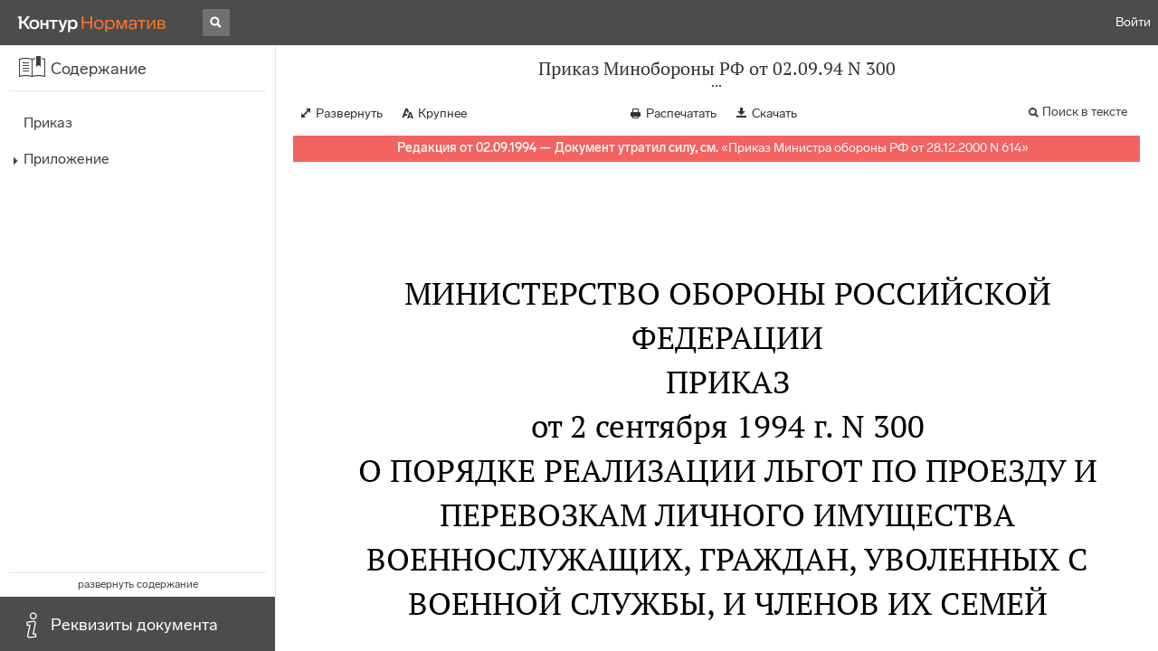

--- FILE ---
content_type: text/html; charset=utf-8
request_url: https://normativ.kontur.ru/document?moduleId=1&documentId=15870
body_size: 12971
content:


<!doctype html>
<html lang="ru" prefix="og: http://ogp.me/ns# article: http://ogp.me/ns/article#">
<head runat="server">
	<meta charset="utf-8">


<title>Приказ Минобороны РФ от 02.09.94 N 300 &mdash; Редакция от 02.09.1994 &mdash; Контур.Норматив</title>

	<meta name="description" content="Приказ Минобороны РФ от 02.09.94 N 300 о порядке реализации льгот по проезду и перевозкам личного имущества военнослужащих, граждан, уволенных с военной службы, и членов их семей &mdash; Редакция от 02.09.1994 &mdash; с последними изменениями скачать на сайте Контур.Норматив" />

	<meta name="keywords" content="Приказ Минобороны РФ от 02.09.94 N 300"/>

	<link rel="canonical" href="https://normativ.kontur.ru/document?moduleId=1&documentId=15870" />

	<script type="application/ld+json">
		{  "@context": "http://schema.org",  "@type": "BreadcrumbList",  "itemListElement": [{"@type": "ListItem","position": 1,"item": {  "@id": "https://normativ.kontur.ru/?from=bc_fz",  "name": "Кодексы и Законы"}  }]}
	</script>


	<meta http-equiv="X-UA-Compatible" content="IE=edge">
	<meta name="viewport" content="width=device-width, initial-scale=1">

	
<script src="/theme/js/lib/sentry-7.106.1.min.js?1771511178" crossorigin="anonymous"></script>
<script>
	Sentry.init({
		dsn: "https://1ba55aec74cf403a96b32cadeffe9d90@sentry.kontur.host/1023",
		environment: "prod",
		release: "111e34910b2c8c58cfa32a647800ce4dcfc6141b",
		beforeSend: function(event) {
			event.fingerprint = ['{{ default }}', "prod"];

			return event;
		},
		tracesSampleRate: 0.1,
	});
	Sentry.setUser({
		id: null
	});
	Sentry.setTag("protocol", document.location.protocol);
	if (!Object.fromEntries) {
		Sentry.setTag("OldBrowser", "OldBrowser");
	}
</script>
	
<script src="https://metrika.kontur.ru/tracker/normativ.js"></script>
<script src="/theme/js/click-listener.js"></script>
<script>
	normativQueue = [];
	window.listenToClicks(function (trackData) {
		var action = [trackData.id, trackData.className, trackData.textContent].join(' ');
		normativQueue.push(['trackEvent', 'normativ-auto', action, null, JSON.stringify(trackData)]);
	});
</script>


	

<link rel="shortcut icon" type="image/x-icon" href="https://s.kontur.ru/common-v2/icons-products/normativ/favicon/favicon.ico">
<link rel="apple-touch-icon" sizes="120x120" href="/apple-touch-icon.png?v=3">
<link rel="icon" type="image/png" sizes="32x32" href="https://s.kontur.ru/common-v2/icons-products/normativ/favicon/normativ-favicon-32.png">
<link rel="icon" type="image/png" sizes="16x16" href="https://s.kontur.ru/common-v2/icons-products/normativ/favicon/normativ-favicon-16.png">

<link href="/theme/css/document.min.css?1771511178" rel="stylesheet"/>
<link href="/theme/css/doc.min.css?1771511178" rel="stylesheet"/>



<script type="text/javascript">
	(function() {
		var alreadyInited = window.currentAccountInfo != null;
		if (alreadyInited)
			return;

		var info = window.currentAccountInfo = {
			id: null,
			region: null,
			autoRegion: null,
			roles: "Guest",
			isExternUser: false,
			isDemoUser: false,
			isExpert: false,			
		};

		
	})();
</script>

	<script src="/theme/js/doc-page.min.js?1771511178" type="text/javascript"></script>
	<script src="https://yastatic.net/es5-shims/0.0.2/es5-shims.min.js"></script>
	<script src="https://yastatic.net/share2/share.js"></script>

	

<script>
    var pageOptions = pageOptions || {};
    pageOptions.common = {"account":{"accountId":null,"portalUserId":null,"userName":null,"email":null,"newEmail":null,"emailApproved":null,"inn":null,"kpp":null,"phone":null,"orgName":null},"isFTest":false,"tokenInput":"\u003cinput name=\u0022__RequestVerificationToken\u0022 type=\u0022hidden\u0022 value=\u00226ZZ0mORAZm3N+vp7Uxu7s+UpuxJ63UE4B+pZSurQFOvEVTx4vbXrr+5P2mbJKheAtnPEMW3Pkq0k1Yny7f3exIfjgOks/UsHJXydC7FOhx0cXylNwXy3JlrF7CeMIzmsRlvqcQ==\u0022 /\u003e"};
    window.microSessionId = "59d2c8b2-3724-4fa3-a223-5876b040d76c";
</script>
</head>
<body class="document   " id="document">
<div id="root"></div>
		<div id="OldBrowsersWarning" style="max-height: 66px;" data-tid="OldBrowsersWarning"></div>
<script>
	document.backendVersion =
		'111e34910b2c8c58cfa32a647800ce4dcfc6141b';

	function mobileExpand() {
		var $body = $(document.body);
		if ($(window).width() < 800) {
			$body.addClass('is-mobile-view is-mobile-expanded');
			if ($body.hasClass('is-expanded')) {
				$body.removeClass('is-expanded').addClass('-is-expanded');
			}
		} else {
			$body.removeClass('is-mobile-view is-mobile-expanded');
			if ($body.hasClass('-is-expanded')) {
				$body.removeClass('-is-expanded').addClass('is-expanded');
			}
		}
	}

	mobileExpand();
	$(window).on('resize', mobileExpand);
</script>


<div class="l-main" id="document-area">
			<div class="l-aside">
				

<div class="sidebar" id="js-sidebar">
	<div class="sidebar-blocks">
			<div class="sidebar-block sidebar-contents is-active" data-sidebar-block-type="contents" style="bottom:60px;top:0px;">
				<div class="sidebar-block-title" data-clickable data-tid="SidebarBlockTitle">
					<span class="sidebar-block-title-icon">
						<span class="icon"></span>
					</span>
					<span class="sidebar-block-title-text">Содержание</span>
				</div>
				<div class="sidebar-block-content" id="js-sidebar-contents-frame">

				</div>
			</div>
			<div class="sidebar-block sidebar-info " data-sidebar-block-type="info" style="bottom:5px;">
				<div class="sidebar-block-title" data-clickable data-tid="SidebarBlockTitle">
					<span class="sidebar-block-title-icon">
						<span class="icon"></span>
					</span>
					<span class="sidebar-block-title-text">Реквизиты документа</span>
				</div>
				<div class="sidebar-block-content" id="js-sidebar-info-frame">
					

<div class="doc_info">
		<div class="doc_info-text dt-list_colon-separated">
			<dl><dt>Вид</dt><dd>Приказ</dd>
<dt>Принят</dt><dd>Минобороны РФ 02.09.1994</dd>
<dt>Номер</dt><dd>300</dd>
<dt>Редакция от</dt><dd>02.09.1994</dd>
<dt>Статус</dt><dd>Отменен</dd>
<dt>Опубликован</dt><dd>На момент включения в базу документ опубликован не был</dd>
</dl>
		</div>
		<div class="doc_info-title2">Примечания</div>
		<div class="doc_info-text dt-list_colon-separated">
				
<P class="dt-p" data-wi="0">Применение данного документа РАЗЪЯСНЕНО</P><P class="dt-p" data-wi="4"><A HREF="/document?moduleId=7&amp;documentId=43491#l0" data-status="actual" class="E" TARGET="_blank">РЕШЕНИЕМ Верховного Суда РФ от 08.12.99 N ГКПИ 99-1014</A></P><span class="dt-b"></span><P class="dt-p" data-wi="13">Данный документ признан УТРАТИВШИМ СИЛУ</P><P class="dt-p" data-wi="18"><A HREF="/document?moduleId=1&amp;documentId=142338#l0" data-status="actual" class="H" TARGET="_blank">ПРИКАЗОМ Министра обороны РФ от 28.12.2000 N 614</A></P>

		</div>
</div>
				</div>
			</div>
	</div>
</div>

			</div>			
	<div class="l-content">
		<div class="doc_frame" id="js-doc-frame">
			<div class="doc_frame-scroll" id="js-doc-scroll-container">
				


<div class="l-container doc_header" id="js-doc-header">
	<div class="doc_header-wrapper">
		<div class="doc_header-container">
			<div class="doc_header-content">
				
<div class="doc_titlebar-wrapper">
	<div class="doc_titlebar" id="js-titlebar" data-clickable data-tid="DocTitlebar">
		<h1 class="doc_titlebar-title">Приказ Минобороны РФ от 02.09.94 N 300</h1>
			<div class="doc_titlebar-title-second">&quot;О порядке реализации льгот по проезду и перевозкам личного имущества военнослужащих, граждан, уволенных с военной службы, и членов их семей&quot;</div>
			<div class="doc_titlebar-toggle"></div>
	</div>
</div>

				<div class="doc_toolbar-wrapper">
	<div class="doc_toolbar" id="js-doc-page-toolbar"></div>
</div>
				




	<div class="rev_info-wrapper">
		<div class="rev_info rev_info--expired" id="js-revisions-info">
			<div class="rev_info-status" id="js-revisions-status" data-status="Cancelled" data-status-type="General"><b>Редакция от 02.09.1994 &mdash; Документ утратил силу, см.</b> «<a class ='rev_info-cancelling_doc_link js-cancellingDocLink' href='/document?moduleId=1&documentId=142338' target='_blank'>Приказ Министра обороны РФ от 28.12.2000 N 614</a>»</div>
		</div>
	</div>
			</div>
		</div>
	</div>
</div>
				<div class="l-container doc_frame-container" id="js-doc-frame-container">
					<div class="doc_container fs-smaller" id="js-doc-container">
						<div class="doc_frame-page doc_frame-page--fst is-in-viewport" >
								<div class="doc_text lmml-1" id="js-doc-text">
										<div class="doc_text_part" id="js-doc-text-part">
											<div class="doc_text_part-content" id="js-doc-text-content-part" >
												<P class="dt-p" data-wi="0"><A NAME="l0"></A></P><H2 style="text-align: center" data-wi="0">МИНИСТЕРСТВО ОБОРОНЫ РОССИЙСКОЙ ФЕДЕРАЦИИ</H2><H2 style="text-align: center" data-wi="4"><A NAME="h185"></A>ПРИКАЗ <BR>от 2 сентября 1994 г. N 300</H2><H2 style="text-align: center" data-wi="12">О ПОРЯДКЕ РЕАЛИЗАЦИИ ЛЬГОТ ПО ПРОЕЗДУ И ПЕРЕВОЗКАМ ЛИЧНОГО ИМУЩЕСТВА ВОЕННОСЛУЖАЩИХ, ГРАЖДАН, УВОЛЕННЫХ С ВОЕННОЙ СЛУЖБЫ, И ЧЛЕНОВ ИХ СЕМЕЙ<A NAME="l1"></A></H2><P class="dt-p" data-wi="32">В соответствии с <A HREF="/document?moduleId=1&amp;documentId=2353#l0" class="a" TARGET="_blank">Законом</A> Российской Федерации &quot;О статусе военнослужащих&quot; &lt;*&gt; и Постановлением Правительства Российской Федерации от <A HREF="/document?moduleId=1&amp;documentId=6073#l0" class="a" TARGET="_blank">6 июля 1994 г. N 806</A> &quot;О некоторых вопросах реализации льгот по проезду и перевозкам личного имущества военнослужащих, граждан, уволенных с военной службы, и членов их семей, установленных Законом Российской Федерации &quot;О статусе военнослужащих&quot; приказываю:<A NAME="l2"></A><A NAME="l3"></A></P><P class="dt-p" data-wi="83"><span class="dt-h"></span>&lt;*&gt; Приказ министра обороны Российской Федерации 1993 г. N 50.</P><span class="dt-b"></span><P class="dt-p dt-m1" data-wi="93"><span class="dt-m">1.</span> Заместителям министра обороны Российской Федерации, главнокомандующим видами Вооруженных Сил Российской Федерации, командующим войсками округов, группами войск, флотами, армиями и флотилиями, командующим (начальникам) родами войск, начальникам главных и центральных управлений Министерства обороны Российской Федерации, командирам соединений и воинских частей, начальникам учреждений, военно-учебных заведений, предприятий и организаций Министерства обороны Российской Федерации, военным комиссарам обеспечить предоставление военнослужащим, гражданам, уволенным с военной службы, и членам их семей льгот по проезду и перевозкам личного имущества, предусмотренных Постановлением Правительства Российской Федерации от <A HREF="/document?moduleId=1&amp;documentId=6073#l0" class="a" TARGET="_blank">6 июля 1994 г. N 806</A>, и производить оплату проезда по территории Российской Федерации:<A NAME="l4"></A><A NAME="l5"></A><A NAME="l6"></A><A NAME="l7"></A></P><P class="dt-p" data-wi="185">военнослужащих - железнодорожным, воздушным, водным и автомобильным (кроме такси) транспортом: в командировки; в связи с переводом к новому месту военной службы; к местам использования основного отпуска (один раз в год) и обратно, на лечение и обратно; к избранному постоянному месту жительства при увольнении с военной службы; в отпуска (туда и обратно): по болезни на основании заключения военно-врачебной комиссии, по личным обстоятельствам - в случае тяжелого состояния здоровья или смерти (гибели) близкого родственника военнослужащего (отца, матери, жены, мужа, сына, дочери, родного брата или сестры) или лица, на воспитании которого находился военнослужащий, в случае пожара или стихийного бедствия, постигшего семью или близкого родственника военнослужащего;<A NAME="l8"></A><A NAME="l9"></A><A NAME="l10"></A></P><P class="dt-p" data-wi="287">военнослужащих, проходящих военную службу по контракту, - железнодорожным, воздушным, водным и автомобильным (кроме такси) транспортом к местам проведения дополнительных отпусков и обратно: учебных - для подготовки и сдачи вступительных экзаменов в адъюнктуру и военную докторантуру, сдачи вступительных экзаменов при поступлении в образовательные учреждения профессионального образования и в период обучения в них; творческих - соискателям ученых степеней кандидата или доктора наук в порядке, установленном действующим законодательством; отпусков по беременности и родам (по уходу за ребенком) - военнослужащим - женщинам;<A NAME="l11"></A><A NAME="l12"></A><A NAME="l13"></A></P><P class="dt-p" data-wi="365">военнослужащих, проходящих военную службу по призыву, и курсантов военных образовательных учреждений профессионального образования (до заключения ими контракта) - железнодорожным, воздушным, водным и автомобильным (кроме такси) транспортом в отпуск по личным обстоятельствам и обратно, предоставляемый и в других исключительных случаях, когда по решению командира воинской части &lt;*&gt; присутствие военнослужащего в семье необходимо;<A NAME="l14"></A><A NAME="l15"></A></P><span class="dt-b"></span><P class="dt-p" data-wi="416"><span class="dt-h"></span>&lt;*&gt; Здесь и далее в тексте настоящего Приказа под воинской частью имеются в виду воинская часть, учреждение, военно-учебное заведение, предприятие и организация Министерства обороны Российской Федерации.<A NAME="l16"></A></P><span class="dt-b"></span><P class="dt-p" data-wi="442">членов семей военнослужащих, проходящих военную службу по контракту (жена, муж, дети, не достигшие 18 лет, дети - учащиеся до 23 лет; находящиеся на иждивении военнослужащего дети старше этого возраста, если они стали инвалидами в возрасте до 18 лет, родители военнослужащего), на основаниях, установленных для военнослужащих: от места жительства к месту военной службы военнослужащих в связи с их переводом к новому месту военной службы, к месту использования отпуска (избранному месту отдыха) и обратно (один раз в год), к избранному новому месту жительства при увольнении военнослужащего с военной службы или в случае смерти (гибели) военнослужащего;<A NAME="l17"></A><A NAME="l18"></A><A NAME="l19"></A></P><P class="dt-p" data-wi="535">офицеров, уволенных с военной службы по достижении предельного возраста пребывания на военной службе, по состоянию здоровья или в связи с организационно-штатными мероприятиями, при общей продолжительности военной службы 20 лет и более (в льготном исчислении) - на стационарное лечение по заключению военно - врачебной комиссии или в санаторно-курортные и оздоровительные учреждения и обратно (один раз в год), а также членов их семей при следовании в санаторно-курортные и оздоровительные учреждения и обратно железнодорожным, воздушным, водным и автомобильным (кроме такси) транспортом.<A NAME="l20"></A><A NAME="l21"></A></P><P class="dt-p dt-m1" data-wi="613"><span class="dt-m">2.</span> Командирам (начальникам), указанным в пункте 1 настоящего Приказа, производить оплату перевозки по территории Российской Федерации до 20 тонн личного имущества военнослужащих, проходящих (проходивших) военную службу по контракту, в универсальных (3-, 5-, 10- или 20-тонных) контейнерах всеми видами транспорта (кроме воздушного) при переездах с прежнего места жительства на новое в связи с переводом к новому месту военной службы, при увольнении с военной службы, а также членов семей военнослужащих при переезде к избранному месту жительства в связи со смертью (гибелью) военнослужащего.<A NAME="l22"></A><A NAME="l23"></A><A NAME="l24"></A></P><P class="dt-p" data-wi="693">Расходы по доставке личного имущества в контейнерах от места проживания до станции (пристани, порта) отправления и от станции (пристани, порта) назначения к новому месту проживания возмещать по действующим тарифам и оплачивать на основании документов, подтверждающих перевозку.<A NAME="l25"></A></P><P class="dt-p dt-m1" data-wi="729"><span class="dt-m">3.</span> Граждане, уволенные с военной службы, проходившие ее по контракту, и члены их семей, а также члены семей умерших (погибших) военнослужащих от места жительства на момент увольнения с военной службы или смерти (гибели) военнослужащего к избранному новому месту жительства используют право на бесплатные проезд и перевозку личного имущества один раз независимо от времени, прошедшего со дня увольнения с военной службы или исключения из списков личного состава воинской части.<A NAME="l26"></A><A NAME="l27"></A></P><P class="dt-p" data-wi="797">При этом выдачу денежных средств (воинских перевозочных документов) производить по решению военного комиссара по месту воинского учета уволенного военнослужащего взамен воинских перевозочных документов, выданных ему в воинской части при увольнении, или по месту жительства семьи умершего (погибшего) военнослужащего.<A NAME="l28"></A><A NAME="l29"></A></P><P class="dt-p dt-m1" data-wi="835"><span class="dt-m">4.</span> Производить выдачу денежных средств (воинских перевозочных документов) военнослужащим, гражданам, уволенным с военной службы, и членам их семей, имеющим на это право, на проезд железнодорожным, воздушным, водным и автомобильным (кроме такси) транспортом во всех случаях перед совершением перевозки, а окончательный расчет - после осуществления перевозки, сдачи документов, подтверждающих их фактические затраты по проезду, в пределах норм, установленных для соответствующих категорий военнослужащих.<A NAME="l30"></A><A NAME="l31"></A></P><P class="dt-p" data-wi="896">В случае отсутствия проездных документов, но при подтверждении факта проезда расчет осуществлять в порядке, установленном ст. 5 Руководства по оформлению воинских перевозок в Министерстве обороны и расчетам за них &lt;*&gt;.<A NAME="l32"></A></P><P class="dt-p" data-wi="927"><span class="dt-h"></span>&lt;*&gt; Введено в действие Приказом министра обороны 1984 г. N 200.</P><span class="dt-b"></span><P class="dt-p dt-m1" data-wi="938"><span class="dt-m">5.</span> Расходы по оплате проезда и перевозки личного имущества, предусмотренные в пунктах 1 и 2 настоящего Приказа, относить на бюджетную статью 7 сметы Министерства обороны Российской Федерации.<A NAME="l33"></A></P><P class="dt-p dt-m1" data-wi="965"><span class="dt-m">6.</span> Начальникам Центрального управления военных сообщений Министерства обороны Российской Федерации и Главного управления военного бюджета и финансирования Министерства обороны Российской Федерации в трехмесячный срок по согласованию с транспортными министерствами и ведомствами (организациями) проработать и доложить предложения о порядке возмещения расходов, связанных с организацией бесплатного проезда военнослужащих, проходящих военную службу по контракту, всеми видами общественного транспорта городского, пригородного и местного сообщения (кроме такси).<A NAME="l34"></A><A NAME="l35"></A><A NAME="l36"></A></P><P class="dt-p dt-m1" data-wi="1027"><span class="dt-m">7.</span> Генеральному штабу Вооруженных Сил Российской Федерации (ГОМУ) создать при финансовой службе Центрального управления военных сообщений Министерства обороны Российской Федерации группу численностью 5 человек, в том числе 2 военнослужащих, для решения задач, связанных с обеспечением реализации установленных льгот по проезду военнослужащих всеми видами общественного транспорта городского, пригородного и местного сообщения (кроме такси) и организации расчетов за эти перевозки (за счет штатной численности службы военных сообщений Вооруженных Сил Российской Федерации).<A NAME="l37"></A><A NAME="l38"></A></P><P class="dt-p dt-m1" data-wi="1096"><span class="dt-m">8.</span> Считать не действующими в Вооруженных Силах Российской Федерации приказы министра обороны СССР согласно Приложению к настоящему Приказу.<A NAME="l39"></A></P><P class="dt-p dt-m1" data-wi="1114"><span class="dt-m">9.</span> Признать утратившим силу Приказ министра обороны Российской Федерации 1992 г. N 123.</P><P class="dt-p dt-m1" data-wi="1127"><span class="dt-m">10.</span> Приказ разослать до отдельной воинской части, учреждения, военно-учебного заведения, предприятия и организации Министерства обороны Российской Федерации.<A NAME="l40"></A></P><span class="dt-b"></span><P ALIGN=right data-wi="1144"><I>Первый заместитель <BR>Министра обороны <BR>Российской Федерации <BR>генерал-полковник <BR>М.КОЛЕСНИКОВ </I><A NAME="l41"></A></P><span class="dt-b"></span><P ALIGN=right data-wi="1152"><A NAME="h178"></A><I>Приложение <BR>к Приказу Министра обороны <BR>Российской Федерации <BR>от 2 сентября 1994 г. N 300 </I><A NAME="l42"></A><A NAME="l43"></A></P><H2 style="text-align: center" data-wi="1166"><A NAME="h184"></A><A NAME="h186"></A>ПЕРЕЧЕНЬ <BR>ПРИКАЗОВ, НЕ ДЕЙСТВУЮЩИХ В ВООРУЖЕННЫХ СИЛАХ РОССИЙСКОЙ ФЕДЕРАЦИИ В СВЯЗИ С ИЗДАНИЕМ ПРИКАЗА МИНИСТРА ОБОРОНЫ РОССИЙСКОЙ ФЕДЕРАЦИИ 1994 Г. N 300</H2><P class="dt-p dt-m1" data-wi="1188"><span class="dt-m">1.</span> Абзацы 1 - 3 пункта &quot;ж&quot;, пункты &quot;з&quot;, &quot;и&quot; статьи 7; абзацы 2 - 8 статьи 12; статья 14; пункты &quot;б&quot;, &quot;г&quot;, &quot;ж&quot;, &quot;и&quot;, абзацы 1, 2, 4 - 6 пункта &quot;л&quot;, пункты &quot;н&quot;, &quot;п&quot;, &quot;р&quot;, &quot;с&quot;, &quot;т&quot;, &quot;ф&quot;, &quot;х&quot; статьи 21; абзац 3 статьи 25; статьи 31 - 34; абзац 2 статьи 35; абзац 7 статьи 41; статьи 43, 44; пункт &quot;в&quot; статьи 62; абзацы 4 - 12 статьи 66 Приказа министра обороны СССР 1984 г. N 200.<A NAME="l44"></A><A NAME="l45"></A></P><P class="dt-p dt-m1" data-wi="1281"><span class="dt-m">2.</span> Пункт 2 Приказа министра обороны СССР 1988 г. N 0190.</P><P class="dt-p dt-m1" data-wi="1292"><span class="dt-m">3.</span> Приказ министра обороны СССР 1991 г. N 160.<A NAME="l46"></A></P><span class="dt-b"></span><P ALIGN=right data-wi="1301"><I>Врио начальника Центрального <BR>управления военных сообщений <BR>Министерства обороны <BR>Российской Федерации <BR>генерал-майор <BR>Г.СОКОЛОВ </I><A NAME="l47"></A></P>
											</div>
										</div>
								</div>
						</div>
					</div>
				</div>
			</div>
					<div class="hidden-container">
						<div class="selection-popup js-selection-popup hide" id="js-selection-popup">
							<div class="selection-popup-container">
								<button id="js-selection-print-btn" class="selection-popup-link">
									<span class="ficon">&#xe010;</span>
									Напечатать
								</button>
								<button id="js-selection-download-btn" class="selection-popup-link">
									<span class="ficon">&#xe015;</span>
									Скачать
								</button>
								<button id="js-selection-share-btn" class="selection-popup-link">
									<span class="ficon">&#xe062;</span>
									Поделиться ссылкой
								</button>
							</div>
							<span class="selection-popup-close" id="js-selection-popup-close" data-clickable data-tid="SelectionPopupClose"></span>
							<span class="selection-popup-arrow"><span class="selection-popup-arrow-inner"></span></span>
							<button class="selection-popup-stub"></button>
						</div>
					</div>
					<div id="infoPlaceRoot"></div>	
		</div>
	</div>
</div>

<iframe id="js-doc-download-frame" name="js-doc-download-frame" width="1" height="1" frameborder="0" src="" style="position:absolute;top:-1000px;left:-1000px;z-index:-1000;"></iframe>

<script>
	var pageOptions = pageOptions || {};

	pageOptions.documentUrl = "/document";
	pageOptions.rawSearchQuery = null, //что искать в документе

	(function(pageOptions) {
		var loadedAt = new Date().getTime();
		var options = {
			accountId:
				0,
			hasApprovedEmail:
				false,
			mailService: null,
			
			moduleId: 1,
			documentId: 15870,			
			baseTitle: "Приказ Минобороны РФ от 02.09.94 N 300",

			downloadUrl: '/rtf?moduleId=1&documentId=15870', //ссылка на скачивание
			isAttachmentAccessible: true,			
			isPrintable: true,
			printPageTitle: "Приказ Минобороны РФ от 02.09.94 N 300",
			
			isFavoritesAvailable: true,
			isAuthenticated: false,
			isInFavorites: false,
			favoritesUrl: "/personal/favourites",
			isPaidUser: false,
			
			hasContents: true,
			hasBookmarks: false,
			hasRevisions: false,
			hasRecommendations: false,
			hasLinkedDocuments: false,
			needRelated: true,
			fontSize: 'small',
			hideChangeFontButton: false,
			hasDiff: false,

			contentsJSON: [{"link":"#h185","name":"Приказ"},{"link":"#h178","name":"Приложение","children":[{"link":"#h184","name":"Перечень приказов, не действующих в Вооруженных Силах Российской Федерации в связи с изданием Приказа Министра обороны Российской Федерации 1994 г. N 300"}]}],
			revisionsJSON: prepareServerData([{"moduleId":1,"documentId":15870,"date":"1994-09-02T00:00:00+04:00","entryDate":null,"status":4,"hasEntryDate":false}]),			
			isNewForm: false,
			recommendationId: '00000000-0000-0000-0000-000000000000',
			recommendationsJSON: {},
			linkedDocumentsJSON: {},
			isCodex: false,
			successfullSearchLogUrl: "/search-in-document/log-search-in-text",

			queryFormsUrl: '/search-in-document/get-forms-of-words',

			orderUrl: '/tariff?returnUrl=%2Fdocument%3FmoduleId%3D1%26documentId%3D15870',

			isDocumentAccessible: true,

			needShowFavoritesNotificationOnSave: false,
			setUserPerformedFavoritesNotificationTargetActionUrl: '/write-or-update-current-account-flag?flagName=UserPerformedTargetActionInFavoritesNotification&flagValue=True',
			homeUrl: "https://normativ.kontur.ru/",
			loadedAt: loadedAt,

			wallpapers: {
				clientEvents: {
					category:
						"Document",
					actions: {
						showAllWallpaper: "ShowAllWallpaper"
					}
				}
			},
			sharedFragment: {"firstWordIndex":0,"lastWordIndex":0,"isEmpty":true},
			generateSharedFragmentLink: '/generate-link',
			textHash: "EDF8D3BDF1E57F7A426687A171372C6B",
			saveBookmarkUrl: undefined,
			deleteBookmarkUrl: undefined,
			bookmarksJSON: [],
			tutorials: {
				"showBookmarksTutorial": false,
				"showAddDocumentToFavoritesTutorial": false
			},
			bookmarksTutorialShownUrl: undefined,

			disableTutorials: false,

			isLargeDoc: false
		};

		var cEvents = {
			//параметры для клиентских событий
			category: "Document",
			disabledDocumentCategory: "DisabledDocument",			
			actions: {
				save: 'SaveDocument',
				print: 'PrintDocument',
				createLink: 'CreateLink',
				rangeSelected: 'RangeSelected',
				clickPrintForm: 'ClickPrintForm',
				saveForm: 'SavePrintForm',
				showForm: 'ShowPrintForm',
				showFormManual: 'ShowFormManual',
				enterFormManual: 'EnterFormManual',
				toFavourite: 'AddDocumentToFavourite',
				openDocumentRevisions: 'OpenDocumentRevisions',
				showInfo: 'OpenDocumentInfo',
				showBookmarkManual: 'ShowAllMark',
				expandHeader: 'ExpandHeader',
				collapseHeader: 'CollapseHeader',
				enterFavourite: 'EnterFavourite',
				promoBlockClick: 'PromoBlockClick',
				returnMain: 'ReturnMain',
				changeTypeSize: 'ChangeTypeSize',
				searchInDocument: 'SearchInDocument',
				textSelected: 'RangeSelected',
				textDeselected: 'RangeDeselected',
				selectionRightClick: 'RangeRightClick',
				disabledSaveDocument: 'DisabledSaveDocument',
				disabledSavePrintForm: 'DisabledSavePrintForm',
				disabledRevisionOpen: 'DisabledRevisionOpen',
				showKbk: 'ShowAllKbk',
				enterNextKbk: 'EnterNextKbk',
				sandwichMenu: 'SandwichMenu',
				searchAnotherDocFocus: 'SearchAnotherDocFocus',
				searchAnotherDoc: 'SearchAnotherDoc',
				recommendationClick: 'RecommendationClick',
				recommendationDelivery: 'RecommendationDelivery',
				recommendationListShow: 'RecommendationListShow',
				linkedDocumentsExpand: 'LinkedDocumentsExpand',
				linkedDocumentsClick: 'LinkedDocumentsClick',
				adsFooterShow: 'AdsFooterShow',
				adsFooterClick: 'AdsFooterClick',
				adsFooterClose: 'AdsFooterClose',
				createMark: 'CreateMark',
				correctMark: 'CorrectMark',
				deleteMark: 'DeleteMark',
				enterMark: 'EnterMark',
				tutorialShow: 'TutorialShow',
				tutorialClick: 'TutorialClick',
				tutorialClose: 'TutorialClose',
				shareLink: 'ShareLink',
				anchorNameClick: 'AnchorNameClick',
				linksDocumentsExpand: 'LinksDocumentsExpand',
				linksDocumentsClick: 'LinksDocumentsClick',
				linksDocumentsShown: 'LinksDocumentsShown',				
				updWarningShown: "UpdWarningShown",
				valueMethShown: "ValueMethShown",
				valueMethClose: "ValueMethClose",
				valueMethSent: "ValueMethSent",
				valueMethMistake: "ValueMethMistake",
				valueMethCatClick: "ValueMethCatClick",
				chooseRevision: "ChooseRevision",
				showChanges: "ShowChanges",
				showComparison: "ShowComparison"
			}
		};

		var gaEvents = {
			//параметры для событий гугл аналитикса
			category: 'document',
			categories: {
				methodic: 'methodics'
			},
			actions: {
				searchEnter: 'search_enter',
				searchButton: 'search_button',
				searchNextClick: 'search_next',
				searchPrevClick: 'search_previous',
				showPromobox: 'DocPromo_show',
				documentRevisions: 'doc_revisions',
				documentAnnotation: 'doc_annotation',
				showAllMethodics: 'all_methodics',
				showOtherMethodic: 'methodic_opened',
				showMethodicsList: 'content_opened',
				noteFavSaveShow: 'note_fav_save_show',
				noteFavSaveAdd: 'note_fav_save_add',
				noteFavSaveReject: 'note_fav_save_reject'
			}
		};


		for (var attr in options) {
			pageOptions[attr] = options[attr];
		}

		pageOptions.cEvents = cEvents;
		pageOptions.gaEvents = gaEvents;

		$(document).ready(function() {
			// Page unload client event
			// ToDo: переписать на jQuery, без использования runOnPageUnload
			var onPageUnloadEvent = function() {
				var elapsedTimeSinceOpeningMs = new Date().getTime() - loadedAt;

				new ClientEvent(
					cEvents.category,
					"PageUnload",
					{
						SearchId:pageOptions.searchId,
						DocumentId:15870,
						ModuleId:1,
						TimeFromOpeningMs: elapsedTimeSinceOpeningMs,
						DocumentOpeningMarker: "c1623b17a8a043e9b427a21337630f46",
						ScrollingPart: Math.round(DocumentApp.reqres.request('get:max:scroll:position'))
					}
				).fireImmediately();
			};
			onPageUnloadEvent.runOnPageUnload();
			// /Page unload client event

			// First mouse move client event
			// ToDo: переписать
			var xPos = 0;
			var yPos = 0;
			var eps = 0.1;
			var fired = false;

			var firstMouseMove = function(e) {
				if (!(xPos === 0 && yPos === 0) && !(Math.abs(e.clientX - xPos) < eps && Math.abs(e.clientY - yPos) < eps) && !fired) {
					var elapsedTimeSinceOpeningMs = new Date().getTime() - loadedAt;

					new ClientEvent(
						cEvents.category,
						"FirstMoving",
						{
							SearchId:pageOptions.searchId,
							DocumentId:15870,
							ModuleId:1,
							TimeFromOpeningMs: elapsedTimeSinceOpeningMs,
							DocumentOpeningMarker: "c1623b17a8a043e9b427a21337630f46"
						}).fireImmediately();
					fired = true;
				}

				xPos = e.clientX;
				yPos = e.clientY;
			};

			$('#document-area').on('mousemove', firstMouseMove);
			// /First mouse move client event

			// Extern form client event
			$('.js-filling-extern-form').on('click', function() {
				var normativQueue = window.normativQueue || [];

				new ClientEvent(
					"Document",
					"ExternFormClick",
					{
						SearchId: pageOptions.searchId,
						DocId: 15870,
						ModId: 1
					}
				).fire();

				normativQueue.push(['trackLink', decodeURIComponent(this.href), 'link']);
			});
			// /Extern form client event

			$(document).on('keydown', function(e) {
				var elapsedTimeSinceOpeningMs = new Date().getTime() - loadedAt;
				var key = String.fromCharCode(e.which).toLowerCase();

				if (e.ctrlKey && (key === 'f' || key === 'а')) {
					_.debounce(function() {
						new ClientEvent(
							"Document",
							"BrowserSearch",
							{
								SearchId: pageOptions.searchId,
								DocumentId: 15870,
								ModuleId: 1,
								TimeFromOpeningMs: elapsedTimeSinceOpeningMs,
								DocumentOpeningMarker: "c1623b17a8a043e9b427a21337630f46"
							}).fire();
					}, 500)();
				}
			});

			if (pageOptions.isDiff) {
				$.get('/document/comparison?oldModuleId=' +
						pageOptions.oldModuleId +
						'&oldDocumentId=' +
						pageOptions.oldDocumentId +
						'&newModuleId=' +
						pageOptions.newModuleId +
						'&newDocumentId=' +
						pageOptions.newDocumentId)
					.then(function(data) {
						$('#js-doc-text-content-part').css({ display: '' }).html(data);
						DocumentApp.start(pageOptions);
					});
			} else {
				DocumentApp.start(pageOptions);
			}
		});
	})(pageOptions);

	BrowserDetector.init();
</script>

<div class="g-popup-wrap"></div>
<div class="g-overlay"></div>
<div class="g-lb-wrap">
	<div class="g-lb-overlay"></div></div>
<script>
	var pageOptions = pageOptions || {};
	pageOptions.document = {"hasArbitration":false};
</script>



<script src="/theme/bundles/main.js" type="text/javascript"></script>


	<!-- Yandex.Metrika counter -->
	<script type="text/javascript">
		(function(m,e,t,r,i,k,a){m[i]=m[i]||function(){(m[i].a=m[i].a||[]).push(arguments)};
		m[i].l=1*new Date();k=e.createElement(t),a=e.getElementsByTagName(t)[0],k.async=1,k.src=r,a.parentNode.insertBefore(k,a)})
		(window, document, "script", "https://mc.yandex.ru/metrika/tag.js", "ym");

		ym(10991917, "init", {
			id:10991917,
			clickmap:true,
			trackLinks:true,
			accurateTrackBounce:true,
			// Из-за заметных тормозов на странице больших документов, таких как нк рф ч1, вырубили webvisor - причину этих тормозов 
			// webvisor:true
		});
	</script>
	<noscript><div><img src="https://mc.yandex.ru/watch/10991917" style="position:absolute; left:-9999px;" alt="" /></div></noscript>
	<!-- /Yandex.Metrika counter -->


<script>
	
	(function () {
		var docText = document.getElementById('js-doc-text');
		var i = 0;
		if (docText) {
			var interval = setInterval(function() {
				docText.style.opacity  = '0.99';
				setTimeout(function() { docText.style.opacity = ''; }, 0);
				if (++i > 10) {
					clearInterval(interval);
				}
			}, 1000);
		}
	})()
</script>
</body>
</html>